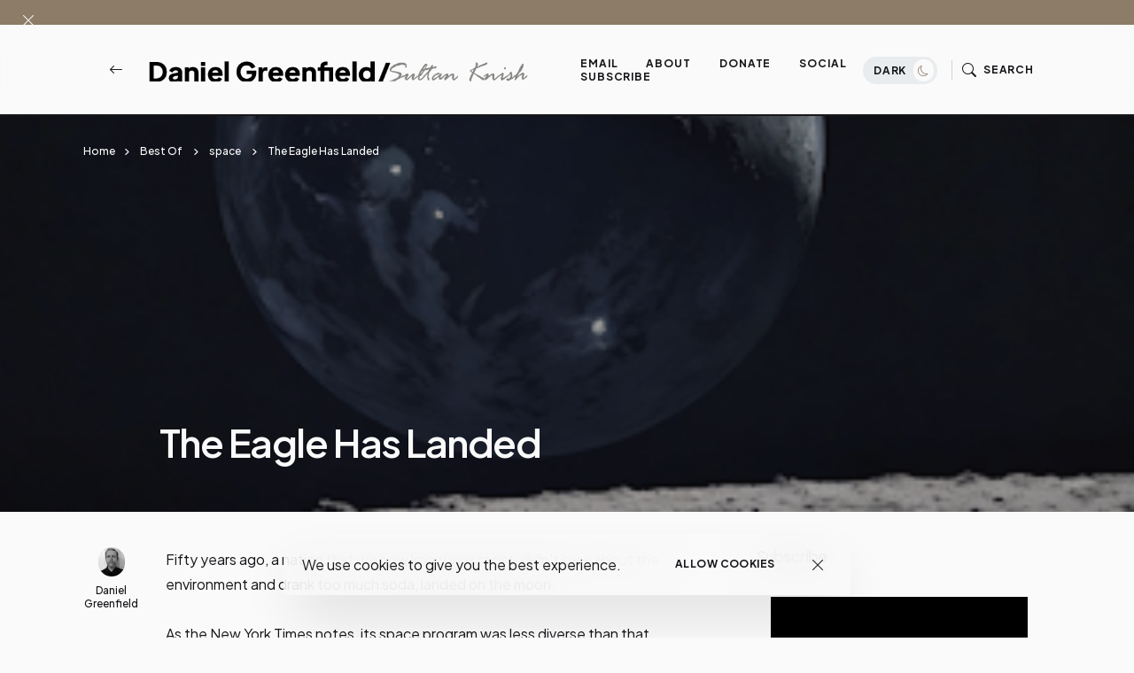

--- FILE ---
content_type: application/javascript;charset=UTF-8
request_url: https://zcsub-cmpzourl.maillist-manage.com/ua/TrailEvent?category=update&action=view&trackingCode=ZCFORMVIEW&viewFrom=URL_ACTION&zx=133533de2&signupFormIx=3z19bf008b31c5b23b055b3846cd34e4d1948e050d7e62ceb68c0e44653f223426&zcvers=3.0&source=https%3A%2F%2Fwww.danielgreenfield.org%2F2019%2F07%2Fthe-eagle-has-landed.html%3Fm%3D0
body_size: 805
content:
zcParamsCallback({orgIx:"3z55209f9ab27c5f9a35796ea8f5718ddcebc66bd76e38836cb4efdec31066b113", actIx:"3zecd692b3c94c6709fd18e6afed6b2173b7caf3256e1e6f8cd9592e65ddd72994",custIx:"3z61c592c38d9a5f9aceb10ac27ef35f52e85b46397ecbeecb33f794b8d48696b9"});
zcSFReferrerCallback({status:"200",encryptSFId:"3z19bf008b31c5b23b055b3846cd34e4d1948e050d7e62ceb68c0e44653f223426",zc_ref:"3z61c592c38d9a5f9aceb10ac27ef35f5254320a0815760a1754d61a412f0f57d4",cntrIx:"3z19bf008b31c5b23b055b3846cd34e4d179f7844ec29bc56660444f109c5c39cf"});
